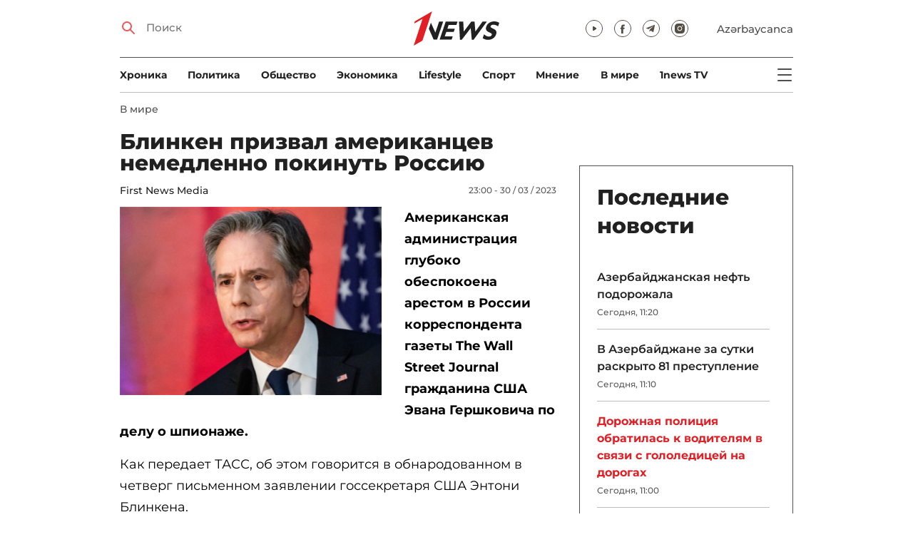

--- FILE ---
content_type: text/html; charset=UTF-8
request_url: https://1news.az/news/20230330105736640-Blinken-prizval-amerikantsev-nemedlenno-pokinut-Rossiyu
body_size: 12295
content:
<!DOCTYPE html>
<html lang="ru">
<head>

    <meta name="viewport" content="width=device-width, initial-scale=1.0, user-scalable=yes">
<meta charset="UTF-8">

<link href="/assets/css/common.min.css?17-dec-2025" rel="stylesheet">

<meta name="Author" content="1news.az">
<meta name="Developer" content="WEBB">
<meta name="format-detection" content="telephone=no">

<!-- Global site tag (gtag.js) - Google Analytics -->
<script async src="https://www.googletagmanager.com/gtag/js?id=G-TB0Q4JN0PX"></script>
<script>
    window.dataLayer = window.dataLayer || [];
    function gtag(){dataLayer.push(arguments);}
    gtag('js', new Date());

    gtag('config', 'G-TB0Q4JN0PX');
</script>

<link rel="apple-touch-icon" sizes="180x180" href="/assets/i/favicons/apple-touch-icon.png">
<link rel="icon" type="image/png" sizes="32x32" href="/assets/i/favicons/favicon-32x32.png">
<link rel="icon" type="image/png" sizes="16x16" href="/assets/i/favicons/favicon-16x16.png">
<link rel="manifest" href="/assets/i/favicons/site.webmanifest">
<link rel="mask-icon" href="/assets/i/favicons/safari-pinned-tab.svg" color="#e31f26">
<link rel="shortcut icon" href="/assets/i/favicons/favicon.ico">
<meta name="msapplication-TileColor" content="#e31f26">
<meta name="msapplication-config" content="/assets/i/favicons/browserconfig.xml">
<meta name="theme-color" content="#ffffff">

<!-- Facebook Pixel Code --><script>!function(f,b,e,v,n,t,s){if(f.fbq)return;n=f.fbq=function(){n.callMethod?n.callMethod.apply(n,arguments):n.queue.push(arguments)};if(!f._fbq)f._fbq=n;n.push=n;n.loaded=!0;n.version='2.0';n.queue=[];t=b.createElement(e);t.async=!0;t.src=v;s=b.getElementsByTagName(e)[0];s.parentNode.insertBefore(t,s)}(window,document,'script','https://connect.facebook.net/en_US/fbevents.js'); fbq('init', '526040712135749'); fbq('track', 'PageView');</script><noscript> <img height="1" width="1" src="https://www.facebook.com/tr?id=526040712135749&ev=PageView&noscript=1"/></noscript><!-- End Facebook Pixel Code -->

<!-- metrix //-->
<script src="https://cdn.gravitec.net/storage/97bcb0c7177f01ebb65ab695c78a475f/client.js" async></script>
<script>
    window.digitalks=window.digitalks||new function(){var t=this;t._e=[],t._c={},t.config=function(c){var i;t._c=c,t._c.script_id?((i=document.createElement("script")).src="//data.digitalks.az/v1/scripts/"+t._c.script_id+"/track.js?&cb="+Math.random(),i.async=!0,document.head.appendChild(i)):console.error("digitalks: script_id cannot be empty!")};["track","identify"].forEach(function(c){t[c]=function(){t._e.push([c].concat(Array.prototype.slice.call(arguments,0)))}})};

    digitalks.config({
        script_id: "73d0b6e3-59b4-49de-ab3e-a1040c042b44",
        page_url: location.href,
        referrer: document.referrer
    })
</script>
<!-- end of metrix //-->
    <title>Блинкен призвал американцев немедленно покинуть Россию | 1news.az | Новости</title>

    <meta name="Description" content="Американская администрация глубоко обеспокоена арестом в России корреспондента газеты The Wall Street Journal гражданина США Эвана Гершковича по делу о ...">

    <meta property="og:title" content="Блинкен призвал американцев немедленно покинуть Россию">
    <meta property="og:description" content="Американская администрация глубоко обеспокоена арестом в России корреспондента газеты The Wall Street Journal гражданина США Эвана Гершковича по делу о ...">
    <meta property="og:image" content="https://1news.az/images/2023/03/30/20230330105736640/thumbsharing.jpg?2023-03-30+23%3A00%3A55">
    <meta property="og:image:type" content="image/jpeg">
    <meta property="og:image:width" content="1200">
    <meta property="og:image:height" content="630">

    <meta property="og:type" content="article">
    <meta property="og:url" content="/news/20230330105736640-Blinken-prizval-amerikantsev-nemedlenno-pokinut-Rossiyu">
    <meta property="fb:pages" content="305995220062">
    <meta property="fb:app_id" content="1726445870922203">
    <meta name="twitter:card" content="summary_large_image">

    <link rel="canonical" href="https://1news.az/news/20230330105736640-Blinken-prizval-amerikantsev-nemedlenno-pokinut-Rossiyu">

    <link href="/assets/css/article.min.css?17-dec-2025" rel="stylesheet">

</head>

<body>

<div class="blurbg"></div>

<div class="topbanner desktop-banner">
    <ins><script type="text/javascript">(function () {var rand = Math.floor(Math.random() * 1e9);var adv_918_iad_div = document.createElement("div");adv_918_iad_div.setAttribute("id", "adviad-zoneid-918" +rand);adv_918_iad_div.style.cssText = "display: flex !important; justify-content: center !important;";document.currentScript.parentElement.appendChild(adv_918_iad_div);var adv_918_iad = document.createElement("script");adv_918_iad.setAttribute("zoneid", 918);adv_918_iad.src = "https://newmedia.az/nativebanner/get_ads.js?v=" + new Date().toJSON().slice(0,10).replace(/-/g,'.');adv_918_iad.async = true;document.currentScript.parentNode.appendChild(adv_918_iad);})();</script></ins>
</div>

<div class="topbanner mobile-banner">
    <ins><script type="text/javascript">(function () {var rand = Math.floor(Math.random() * 1e9);var adv_927_iad_div = document.createElement("div");adv_927_iad_div.setAttribute("id", "adviad-zoneid-927" +rand);adv_927_iad_div.style.cssText = "display: flex !important; justify-content: center !important;";document.currentScript.parentElement.appendChild(adv_927_iad_div);var adv_927_iad = document.createElement("script");adv_927_iad.setAttribute("zoneid", 927);adv_927_iad.src = "https://newmedia.az/nativebanner/get_ads.js?v=" + new Date().toJSON().slice(0,10).replace(/-/g,'.');adv_927_iad.async = true;document.currentScript.parentNode.appendChild(adv_927_iad);})();</script></ins>
</div>

<header class="centered" id="page-header">
    <div class="top">
        <div class="search">
            <i class="icon lupa"></i>

            <form action="/poisk/">
                <input type="text" name="q" id="searchInput" placeholder="Поиск">
                <label for="searchInput">Поиск</label>
            </form>
        </div>

        <div class="logo"><a href="/"><img src="/assets/i/1news-logo.svg" alt="1news.az"></a></div>
<!--        <div class="logo"><a href="/"><img src="/assets/i/1news-logo-xaribulbul.png" alt="1news.az"></a></div>-->
<!--        <div class="logo"><a href="/"><img src="/assets/i/logo-ny-n.svg" alt="1news.az"></a></div>-->
<!--        <div class="logo"><a href="/"><img src="/assets/i/logo-novruz.svg" alt="1news.az"></a></div>-->

        <div class="meta">
            <div class="socials">
                <a href="https://www.youtube.com/@1newsTVOnline" rel="noopener" aria-label="Наш youtube канал" target="_blank"><i class="icon yt"></i></a>
                <a href="https://www.facebook.com/1news.az/" rel="noopener" aria-label="Наш facebook канал" target="_blank"><i class="icon fb"></i></a>
<!--                <a href="https://twitter.com/www_1news_Az" rel="noopener" aria-label="Наш twitter канал" target="_blank"><i class="icon tw"></i></a>-->
                <a href="https://t.me/flash1news" rel="noopener" aria-label="Наш telegram канал" target="_blank"><i class="icon tg"></i></a>
                <a href="https://www.instagram.com/1news.aze/" rel="noopener" aria-label="Наш instagram канал" target="_blank"><i class="icon in"></i></a>
            </div>
            <div class="lang"><a href="/az">Azərbaycanca</a></div>

            <div class="mobileLang"><a href="/az">AZ</a></div>

            <span class="burger-bt">
                <i class="icon burger"></i>
            </span>
        </div>
    </div>

    <div class="mainNavHolder">
        <nav class="mainNav"><a href="/xronika/">Xроника</a><a href="/politika/">Политика</a><a href="/obshestvo/">Общество</a><a href="/ekonomika/">Экономика</a><a href="/lifestyle/">Lifestyle</a><a href="/sport/">Спорт</a><a href="/mnenie/">Мнение</a><a href="/world/">В мире</a><a href="/1news-tv/">1news TV</a></nav>

        <span class="burger-bt">
            <i class="icon burger"></i>
        </span>
    </div>

    <div class="popupNav" id="popupNav">
        <div class="logo"><a href="/"><img src="/assets/i/1news-logo.svg" alt="1news.az"></a></div>
<!--        <div class="logo"><a href="/"><img src="/assets/i/1news-logo-xaribulbul.png" alt="1news.az"></a></div>-->
<!--        <div class="logo"><a href="/"><img src="/assets/i/logo-ny-n.svg" alt="1news.az"></a></div>-->
<!--        <div class="logo"><a href="/"><img src="/assets/i/logo-novruz.svg" alt="1news.az"></a></div>-->

        <div class="close-bt"><i class="icon close"></i></div>

        <div class="socials">
            <a href="https://www.youtube.com/@1newsTVOnline" rel="noopener" aria-label="Наш youtube канал" target="_blank"><i class="icon yt"></i></a>
            <a href="https://www.facebook.com/1news.az/" rel="noopener" aria-label="Наш facebook канал" target="_blank"><i class="icon fb"></i></a>
<!--            <a href="https://twitter.com/www_1news_Az" rel="noopener" aria-label="Наш twitter канал" target="_blank"><i class="icon tw"></i></a>-->
            <a href="https://t.me/flash1news" rel="noopener" aria-label="Наш telegram канал" target="_blank"><i class="icon tg"></i></a>
            <a href="https://www.instagram.com/1news.aze/" rel="noopener" aria-label="Наш instagram канал" target="_blank"><i class="icon in"></i></a>
        </div>

        <div class="lang"><a href="/az">Azərbaycanca</a></div>

        <div class="mainNav">
            <div class="importantSections"><a href="/ot-redakcii/">От редакции</a><a href="/blagotvoritelnost/">Благотворительность</a>                <a href="/1news-tv/"><img src="/assets/i/1news-TV-logo.svg?16-jan-2022" alt="1news TV"></a>
            </div>

            <ul class="level1">
                <li><a href="/xronika/">Xроника</a></li><li><a href="/politika/">Политика</a></li><li><a href="/obshestvo/">Общество</a></li><li><a href="/ekonomika/">Экономика</a><ul class="level1"></ul></li><li><a href="/lifestyle/">Lifestyle</a><ul class="level1"></ul></li><li><a href="/sport/">Спорт</a><ul class="level1"><li><a href="/sport/football/">Футбол</a></li></ul></li><li><a href="/mnenie/">Мнение</a><ul class="level1"></ul></li><li><a href="/world/">В мире</a><ul class="level1"><li><a href="/world/armenia/">Армения</a></li></ul></li>            </ul>
        </div>

        <nav class="secondaryNav"><a href="/reklama/">Реклама на сайте</a><a href="/ispolzovanie-informacii/">Использование
                информации</a><a href="/onas/">О нас</a><a href="/kontakti/">Контакты</a></nav>
    </div>

    </header>
<section class="centered mainContainer">
    <div class="leftColumn">

        <article class="mainArticle">
            <a href="/world/" class="sectionTitle">В мире</a><h1 class="title">Блинкен призвал американцев немедленно покинуть Россию</h1><div class="authorNDate"><span class="author"><a href="/avtor/12-First-News-Media">First News Media</a></span><span class="date">23:00 - 30 / 03 / 2023</span></div><div class="content"><div class="thumb"><img src="/images/2023/03/30/20230330105736640/thumb.jpg?2023-03-30+23%3A00%3A55" alt="Блинкен призвал американцев немедленно покинуть Россию"></div><p><strong>Американская администрация глубоко обеспокоена арестом в России корреспондента газеты The Wall Street Journal гражданина США Эвана Гершковича по делу о шпионаже.</strong>

<p>Как передает ТАСС, об этом говорится в обнародованном в четверг письменном заявлении госсекретаря США Энтони Блинкена.                <div class="AdviadNativeVideo" style="max-width: 720px;"></div>
                <script type="text/javascript">(function () {window._ttzi = 172; var adv_172_iad = document.createElement("script");adv_172_iad.src = "https://newmedia.az/nativevideo/get_ads.js?v=" + new Date().toJSON().slice(0,10).replace(/-/g,'.');adv_172_iad.async = true;(document.body || document.head || document.documentElement).appendChild(adv_172_iad);adv_172_iad.onload = function(){adv_172_iad.parentNode.removeChild(adv_172_iad);}})();</script>
                

<p>"Мы глубоко обеспокоены широко освещающимся задержанием Россией американского гражданина - журналиста. Мы находимся в контакте по поводу этой ситуации с The Wall Street Journal, - отмечается в документе. По свидетельству Блинкена, американское правительство немедленно запросило у российских властей консульский доступ к Гершковичу после получения данных о его аресте. Власти США будут стремиться оказать ему "всю надлежащую поддержку", заверил глава внешнеполитического ведомства. При этом он утверждал, что власти России предпринимают "попытки запугать, подавить и наказать журналистов" и активистов гражданского общества. По словам Блинкена, США осуждают такие попытки.

<p>Кроме того, Блинкен призвал граждан США, проживающих в России, немедленно покинуть ее, а направляющихся туда - отказаться от таких планов. Аналогичным образом высказалась в собственном письменном заявлении по поводу ареста Гершковича и пресс-секретарь Белого дома Карин Жан-Пьер.

<p>Она также сообщила, что "прошлым вечером (то есть 29 марта - прим. ТАСС) должностные лица Белого дома и Госдепартамента провели беседы с работодателем [Гершковича] - The Wall Street Journal. Содержание этих консультаций официальный представитель президента США не раскрыла. Она только уточнила, что американская "администрация находится в контакте с семьей" Гершковича. "Более того, Госдепартамент находится в прямом контакте с российским правительством по этому делу, в том числе активно работает, чтобы получить консульский доступ к г-ну Гершковичу", - подчеркнула Жан-Пьер.
<div style="clear:both;"></div></div><div class="articleBottom"><div class="authors"></div><div class="socials"><span>Поделиться:</span><a href="https://www.facebook.com/sharer/sharer.php?u=https%3A%2F%2F1news.az%2Fnews%2F20230330105736640-Blinken-prizval-amerikantsev-nemedlenno-pokinut-Rossiyu" rel="noopener" aria-label="Facebook" target="_blank" class="fb"></a><a href="https://x.com/intent/post?text=%D0%91%D0%BB%D0%B8%D0%BD%D0%BA%D0%B5%D0%BD+%D0%BF%D1%80%D0%B8%D0%B7%D0%B2%D0%B0%D0%BB+%D0%B0%D0%BC%D0%B5%D1%80%D0%B8%D0%BA%D0%B0%D0%BD%D1%86%D0%B5%D0%B2+%D0%BD%D0%B5%D0%BC%D0%B5%D0%B4%D0%BB%D0%B5%D0%BD%D0%BD%D0%BE+%D0%BF%D0%BE%D0%BA%D0%B8%D0%BD%D1%83%D1%82%D1%8C+%D0%A0%D0%BE%D1%81%D1%81%D0%B8%D1%8E&url=https%3A%2F%2F1news.az%2Fnews%2F20230330105736640-Blinken-prizval-amerikantsev-nemedlenno-pokinut-Rossiyu" rel="noopener" target="_blank" aria-label="Twitter" class="tw"></a><a href="https://api.whatsapp.com/send?text=https%3A%2F%2F1news.az%2Fnews%2F20230330105736640-Blinken-prizval-amerikantsev-nemedlenno-pokinut-Rossiyu" rel="noopener" aria-label="Whatsapp" target="_blank" class="wa"></a><a href="https://telegram.me/share/url?url=https%3A%2F%2F1news.az%2Fnews%2F20230330105736640-Blinken-prizval-amerikantsev-nemedlenno-pokinut-Rossiyu" rel="noopener" aria-label="Telegram" target="_blank" class="tg"></a></div><div class="views"><i></i>1813</div></div>
        </article>

        
        <div class="aktualnieNovosti hasbottomborder">
            <h2 class="title">Актуально</h2>

            <div class="newsHolder">
                <div class="news"><a href="/politika/" class="sectionTitle">Политика</a><h3 class="title"><a href="/news/20260124085316550-Donald-Tramp-poblagodaril-Ilkhama-Alieva" class="title">Дональд Трамп поблагодарил Ильхама Алиева</a></h3></div><div class="news"><a href="/obshestvo/" class="sectionTitle">Общество</a><h3 class="title"><a href="/news/20260124105621687-Dorozhnaya-politsiya-obratilas-k-voditelyam-v-svyazi-s-gololeditsei-na-dorogakh" class="title">Дорожная полиция обратилась к водителям в связи с гололедицей на дорогах</a></h3></div><div class="news"><a href="/obshestvo/" class="sectionTitle">Общество</a><h3 class="title"><a href="/news/20260124100820524-Stalo-izvestno-gde-i-kogda-proidet-auktsion-po-imushcestvu-Muslimova-i-Gadzhieva" class="title">Стало известно, где и когда пройдет аукцион по имуществу Муслимова и Гаджиева</a></h3></div><div class="news"><a href="/obshestvo/" class="sectionTitle">Общество</a><h3 class="title"><a href="/news/20260124092229426-Na-granitse-s-Iranom-predotvrashcena-popytka-kontrabandy-narkotikov-s-ispolzovaniem-bespilotnika-FOTO" class="title">На границе с Ираном предотвращена попытка контрабанды наркотиков с  ...</a></h3></div>            </div>
        </div>

        <div class="leftColumnBanner"></div>

        <div class="mobileBanner">
            <ins>
                <script type="text/javascript">(function() {
                        var rand = Math.floor(Math.random() * 1e9);
                        var adv_928_iad_div = document.createElement("div");
                        adv_928_iad_div.setAttribute("id", "adviad-zoneid-928" + rand);
                        adv_928_iad_div.style.cssText = "display: flex !important; justify-content: center !important;";
                        document.currentScript.parentElement.appendChild(adv_928_iad_div);
                        var adv_928_iad = document.createElement("script");
                        adv_928_iad.setAttribute("zoneid", 928);
                        adv_928_iad.src = "https://newmedia.az/nativebanner/get_ads.js?v=" + new Date().toJSON().slice(0, 10).replace(/-/g, '.');
                        adv_928_iad.async = true;
                        document.currentScript.parentNode.appendChild(adv_928_iad);
                    })();</script>
            </ins>
        </div>

        <div class="fourNews">
            <h2 class="title">В мире</h2><div class="newsHolder"><div class="news"><a href="/news/20260124102426436-Iran-predupredil-SSHA-o-posledstviyakh-v-sluchae-ataki-na-Respubliku"><figure><img src="/images/2026/01/24/20260124102426436/thumb.jpg?2026-01-24+10%3A30%3A56" loading="lazy" alt=""></figure></a><h3 class="title"><a href="/news/20260124102426436-Iran-predupredil-SSHA-o-posledstviyakh-v-sluchae-ataki-na-Respubliku">Иран предупредил США о последствиях в случае атаки на Республику</a></h3></div><div class="news"><a href="/news/20260124102055806-SSHA-zagovorili-o-vozmozhnom-otdelenii-Alberty-ot-Kanady"><figure><img src="/images/2026/01/24/20260124102055806/thumb.jpg?2026-01-24+10%3A22%3A07" loading="lazy" alt=""></figure></a><h3 class="title"><a href="/news/20260124102055806-SSHA-zagovorili-o-vozmozhnom-otdelenii-Alberty-ot-Kanady">США заговорили о возможном отделении Альберты от Канады</a></h3></div><div class="news"><a href="/news/20260124095047902-V-rezultate-opolznya-v-Indonezii-pogibli-sem-chelovek-svyshe-80-propali-bez-vesti"><figure><img src="/images/2026/01/24/20260124095047902/thumb.jpg?2026-01-24+09%3A52%3A30" loading="lazy" alt=""></figure></a><h3 class="title"><a href="/news/20260124095047902-V-rezultate-opolznya-v-Indonezii-pogibli-sem-chelovek-svyshe-80-propali-bez-vesti">В результате оползня в Индонезии погибли семь человек, свыше 80 пропали без вести</a></h3></div><div class="news"><a href="/news/20260124093134132-Zelenskii-zayavil-o-dogovorennosti-s-Trampom-po-postavkam-raket-k-Patriot"><figure><img src="/images/2026/01/24/20260124093134132/thumb.jpg?2026-01-24+09%3A35%3A02" loading="lazy" alt=""></figure></a><h3 class="title"><a href="/news/20260124093134132-Zelenskii-zayavil-o-dogovorennosti-s-Trampom-po-postavkam-raket-k-Patriot">Зеленский заявил о договоренности с Трампом по поставкам ракет к Patriot</a></h3></div></div>        </div>

        <div class="mobileBanner">
            <ins>
                <script type="text/javascript">(function() {
                        var rand = Math.floor(Math.random() * 1e9);
                        var adv_928_iad_div = document.createElement("div");
                        adv_928_iad_div.setAttribute("id", "adviad-zoneid-928" + rand);
                        adv_928_iad_div.style.cssText = "display: flex !important; justify-content: center !important;";
                        document.currentScript.parentElement.appendChild(adv_928_iad_div);
                        var adv_928_iad = document.createElement("script");
                        adv_928_iad.setAttribute("zoneid", 928);
                        adv_928_iad.src = "https://newmedia.az/nativebanner/get_ads.js?v=" + new Date().toJSON().slice(0, 10).replace(/-/g, '.');
                        adv_928_iad.async = true;
                        document.currentScript.parentNode.appendChild(adv_928_iad);
                    })();</script>
            </ins>
        </div>

        <div class="fiveNews hasbottomborder">
            <h2 class="title">Выбор редактора</h2>

            <div class="newsHolder">
                <div class="news"><a href="/news/20260122054943307-V-ozhidanii-vtorogo-neftyanogo-buma"><figure><img src="/images/2026/01/22/20260122054943307/thumb.jpg?2026-01-23+14%3A52%3A19" loading="lazy" alt=""></figure></a><h3 class="title"><a href="/news/20260122054943307-V-ozhidanii-vtorogo-neftyanogo-buma">В ожидании «второго нефтяного бума»</a></h3></div><div class="news"><a href="/news/20260119020019678-Stagnatsiya-Bank-BTB-betonnye-aktivy-i-problemy-likvidnosti"><figure><img src="/images/2026/01/19/20260119020019678/thumb.jpg?2026-01-21+09%3A53%3A42" loading="lazy" alt=""></figure></a><h3 class="title"><a href="/news/20260119020019678-Stagnatsiya-Bank-BTB-betonnye-aktivy-i-problemy-likvidnosti">Стагнация Bank BTB: «бетонные» активы и проблемы ликвидности</a></h3></div><div class="news"><a href="/news/20260112015437564-Kak-media-organizatsiya-stala-ochishcat-Karabakh-ot-min-V-intervyu-1news-az-Umud-Mirzaev-rasstavlyaet-vse-tochki-nad-i-FOTO"><figure><img src="/images/2026/01/12/20260112015437564/thumb.jpg?2026-01-16+14%3A13%3A03" loading="lazy" alt=""></figure></a><h3 class="title"><a href="/news/20260112015437564-Kak-media-organizatsiya-stala-ochishcat-Karabakh-ot-min-V-intervyu-1news-az-Umud-Mirzaev-rasstavlyaet-vse-tochki-nad-i-FOTO">Как медиа-организация стала очищать Карабах от мин: В интервью 1news.az Умуд Мирзаев расставляет все точки над i - ФОТО</a></h3></div><div class="news"><a href="/news/20260113082440533-Bank-of-Baku-i-skrytaya-tsena-rosta-o-chem-govoryat-otchety-banka"><figure><img src="/images/2026/01/13/20260113082440533/thumb.jpg?2026-01-15+10%3A39%3A11" loading="lazy" alt=""></figure></a><h3 class="title"><a href="/news/20260113082440533-Bank-of-Baku-i-skrytaya-tsena-rosta-o-chem-govoryat-otchety-banka">Bank of Baku и скрытая цена роста: о чем говорят отчеты банка?</a></h3></div><div class="news"><a href="/news/20260112084000751-Inogda-bankam-nuzhno-dat-umeret-uroki-azerbaidzhanskogo-eksperimenta"><figure><img src="/images/2026/01/12/20260112084000751/thumb.jpg?2026-01-15+10%3A39%3A40" loading="lazy" alt=""></figure></a><h3 class="title"><a href="/news/20260112084000751-Inogda-bankam-nuzhno-dat-umeret-uroki-azerbaidzhanskogo-eksperimenta">Иногда банкам нужно дать умереть: уроки азербайджанского эксперимента</a></h3></div>            </div>
        </div>

        <div class="mobileBanner">
            <ins>
                <script type="text/javascript">(function() {
                        var rand = Math.floor(Math.random() * 1e9);
                        var adv_928_iad_div = document.createElement("div");
                        adv_928_iad_div.setAttribute("id", "adviad-zoneid-928" + rand);
                        adv_928_iad_div.style.cssText = "display: flex !important; justify-content: center !important;";
                        document.currentScript.parentElement.appendChild(adv_928_iad_div);
                        var adv_928_iad = document.createElement("script");
                        adv_928_iad.setAttribute("zoneid", 928);
                        adv_928_iad.src = "https://newmedia.az/nativebanner/get_ads.js?v=" + new Date().toJSON().slice(0, 10).replace(/-/g, '.');
                        adv_928_iad.async = true;
                        document.currentScript.parentNode.appendChild(adv_928_iad);
                    })();</script>
            </ins>
        </div>

        <div class="fourNews mobileOneBigThumb">
            <h2 class="title">Новости для вас</h2>

            <div class="newsHolder">
                <div class="news"><a href="/news/20260123120536639-SMI-ochki-Makrona-vyzvali-azhiotazh-na-saite-proizvoditelya"><figure><img src="/images/2026/01/23/20260123120536639/thumb.jpg?2026-01-23+00%3A09%3A06" loading="lazy" alt=""></figure></a><h3 class="title"><a href="/news/20260123120536639-SMI-ochki-Makrona-vyzvali-azhiotazh-na-saite-proizvoditelya">СМИ: очки Макрона вызвали ажиотаж на сайте производителя</a></h3></div><div class="news"><a href="/news/20260117064652940-V-SSHA-11-letnii-malchik-ubil-ottsa-iz-za-igrovoi-pristavki"><figure><img src="/images/2026/01/17/20260117064652940/thumb.jpg?2026-01-17+18%3A49%3A36" loading="lazy" alt=""></figure></a><h3 class="title"><a href="/news/20260117064652940-V-SSHA-11-letnii-malchik-ubil-ottsa-iz-za-igrovoi-pristavki">В США 11-летний мальчик убил отца из-за игровой приставки</a></h3></div><div class="news"><a href="/news/20260118050740704-V-Bundesvere-obyasnili-pochemu-voennosluzhashcie-vnezapno-pokinuli-Grenlandiyu-OBNOVLENO"><figure><img src="/images/2026/01/18/20260118050740704/thumb.jpg?2026-01-18+20%3A50%3A56" loading="lazy" alt=""></figure></a><h3 class="title"><a href="/news/20260118050740704-V-Bundesvere-obyasnili-pochemu-voennosluzhashcie-vnezapno-pokinuli-Grenlandiyu-OBNOVLENO">В Бундесвере объяснили, почему военнослужащие внезапно покинули Гренландию - ОБНОВЛЕНО</a></h3></div><div class="news"><a href="/news/20260118051231754-Ilon-Mask-TSelye-kultury-i-strany-ischeznut"><figure><img src="/images/2026/01/18/20260118051231754/thumb.jpg?2026-01-18+17%3A15%3A04" loading="lazy" alt=""></figure></a><h3 class="title"><a href="/news/20260118051231754-Ilon-Mask-TSelye-kultury-i-strany-ischeznut">Илон Маск: «Целые культуры и страны исчезнут»</a></h3></div>            </div>
        </div>
    </div>

    <div class="rightColumn">
        <div class="rightColumnFirstBanner">
            <ins><script type="text/javascript">(function () {var rand = Math.floor(Math.random() * 1e9);var adv_921_iad_div = document.createElement("div");adv_921_iad_div.setAttribute("id", "adviad-zoneid-921" +rand);adv_921_iad_div.style.cssText = "display: flex !important; justify-content: center !important;";document.currentScript.parentElement.appendChild(adv_921_iad_div);var adv_921_iad = document.createElement("script");adv_921_iad.setAttribute("zoneid", 921);adv_921_iad.src = "https://newmedia.az/nativebanner/get_ads.js?v=" + new Date().toJSON().slice(0,10).replace(/-/g,'.');adv_921_iad.async = true;document.currentScript.parentNode.appendChild(adv_921_iad);})();</script></ins>
    </div>



<article class="latestNews tablet-portrait-up-show">
    <h2 class="title">Последние новости</h2>

    <div class="newsHolder">
        <div class="news"><h3 class="title"><a href="/news/20260124111807896-Azerbaidzhanskaya-neft-podorozhala" target="_blank">Азербайджанская нефть подорожала</h3></a><span class="date">Сегодня, 11:20</span></div><div class="news"><h3 class="title"><a href="/news/20260124110826274-V-Azerbaidzhane-za-sutki-raskryto-81-prestuplenie" target="_blank">В Азербайджане за сутки раскрыто 81 преступление</h3></a><span class="date">Сегодня, 11:10</span></div><div class="news"><h3 class="title"><a href="/news/20260124105621687-Dorozhnaya-politsiya-obratilas-k-voditelyam-v-svyazi-s-gololeditsei-na-dorogakh" class="bold" target="_blank">Дорожная полиция обратилась к водителям в связи с гололедицей на дорогах</h3></a><span class="date">Сегодня, 11:00</span></div><div class="news"><h3 class="title"><a href="/news/20260124103217256-V-KHyrdalane-iz-magazina-ukrali-tovarov-na-7-tys-manatov" target="_blank">В Хырдалане из магазина украли товаров на 7 тыс. манатов</h3></a><span class="date">Сегодня, 10:42</span></div><div class="news"><h3 class="title"><a href="/news/20260124102426436-Iran-predupredil-SSHA-o-posledstviyakh-v-sluchae-ataki-na-Respubliku" target="_blank">Иран предупредил США о последствиях в случае атаки на Республику</h3></a><span class="date">Сегодня, 10:33</span></div><div class="news"><h3 class="title"><a href="/news/20260124102055806-SSHA-zagovorili-o-vozmozhnom-otdelenii-Alberty-ot-Kanady" target="_blank">США заговорили о возможном отделении Альберты от Канады</h3></a><span class="date">Сегодня, 10:25</span></div><div class="news"><h3 class="title"><a href="/news/20260124100820524-Stalo-izvestno-gde-i-kogda-proidet-auktsion-po-imushcestvu-Muslimova-i-Gadzhieva" class="bold" target="_blank">Стало известно, где и когда пройдет аукцион по имуществу Муслимова и Гаджиева</h3></a><span class="date">Сегодня, 10:12</span></div><div class="news"><h3 class="title"><a href="/news/20260124095047902-V-rezultate-opolznya-v-Indonezii-pogibli-sem-chelovek-svyshe-80-propali-bez-vesti" target="_blank">В результате оползня в Индонезии погибли семь человек, свыше 80 пропали без вести</h3></a><span class="date">Сегодня, 09:52</span></div><div class="news"><h3 class="title"><a href="/news/20260124093134132-Zelenskii-zayavil-o-dogovorennosti-s-Trampom-po-postavkam-raket-k-Patriot" target="_blank">Зеленский заявил о договоренности с Трампом по поставкам ракет к Patriot</h3></a><span class="date">Сегодня, 09:37</span></div><div class="news"><h3 class="title"><a href="/news/20260124092229426-Na-granitse-s-Iranom-predotvrashcena-popytka-kontrabandy-narkotikov-s-ispolzovaniem-bespilotnika-FOTO" class="bold" target="_blank">На границе с Ираном предотвращена попытка контрабанды наркотиков с использованием беспилотника - ФОТО</h3></a><span class="date">Сегодня, 09:28</span></div><div class="news"><h3 class="title"><a href="/news/20260124091837330-V-Turtsii-proizoshlo-silnoe-zemletryasenie" target="_blank">В Турции произошло сильное землетрясение</h3></a><span class="date">Сегодня, 09:20</span></div><div class="news"><h3 class="title"><a href="/news/20260124091100144-Vitse-prezident-SSHA-posetit-Azerbaidzhan" class="bold" target="_blank">Вице-президент США посетит Азербайджан</h3></a><span class="date">Сегодня, 09:13</span></div><div class="news"><h3 class="title"><a href="/news/20260124085950337-Niderlandy-ne-primut-uchastie-v-Sovete-mira" target="_blank">Нидерланды не примут участие в Совете мира</h3></a><span class="date">Сегодня, 09:00</span></div><div class="news"><h3 class="title"><a href="/news/20260124085316550-Donald-Tramp-poblagodaril-Ilkhama-Alieva" class="bold" target="_blank">Дональд Трамп поблагодарил Ильхама Алиева</h3></a><span class="date">Сегодня, 08:53</span></div><div class="news"><h3 class="title"><a href="/news/20260124121317868-Goskomitet-Nochevavshie-na-ulitse-v-Tovuze-mat-s-11-letnim-rebenkom-gospitalizirovany" target="_blank">Госкомитет: Ночевавшие на улице в Товузе мать с 11-летним ребенком госпитализированы</h3></a><span class="date">Сегодня, 00:27</span></div><div class="news"><h3 class="title"><a href="/news/20260124121815618-Fidan-Sovet-mira-poka-zanimaetsya-problemoi-sektora-Gaza" target="_blank">Фидан: Совет мира пока занимается проблемой сектора Газа</h3></a><span class="date">Сегодня, 00:17</span></div><div class="news"><h3 class="title"><a href="/news/20260123114601558-Vitse-spiker-parlamenta-Gruzii-Kavkaz-formiruetsya-kak-edinoe-ekonomicheskoe-prostranstvo" target="_blank">Вице-спикер парламента Грузии: Кавказ формируется как единое экономическое пространство</h3></a><span class="date">23 / 01 / 2026, 23:50</span></div><div class="news"><h3 class="title"><a href="/news/20260123112623863-Zvezda-seriala-Kizilcik-sherbeti-pokinul-proekt-iz-za-upotrebleniya-zapreshcennykh-veshcestv" target="_blank">Звезда сериала «Kızılcık şerbeti» покинул проект из-за употребления запрещенных веществ</h3></a><span class="date">23 / 01 / 2026, 23:38</span></div><div class="news"><h3 class="title"><a href="/news/20260123111426994-SMI-Peregovory-v-Abu-Dabi-po-Ukraine-prodolzhatsya-24-yanvarya" target="_blank">СМИ: Переговоры в Абу-Даби по Украине продолжатся 24 января</h3></a><span class="date">23 / 01 / 2026, 23:18</span></div><div class="news"><h3 class="title"><a href="/news/20260123105712669-Zelenskii-V-Abu-Dabi-obsuzhdayutsya-parametry-zaversheniya-voiny" target="_blank">Зеленский: В Абу-Даби обсуждаются параметры завершения войны</h3></a><span class="date">23 / 01 / 2026, 23:05</span></div>    </div>

    <a href="/lenta/" class="allnews">Все новости</a>
</article>

<div class="rightColumnSecondBanner">
    <ins><script type="text/javascript">(function () {var rand = Math.floor(Math.random() * 1e9);var adv_922_iad_div = document.createElement("div");adv_922_iad_div.setAttribute("id", "adviad-zoneid-922" +rand);adv_922_iad_div.style.cssText = "display: flex !important; justify-content: center !important;";document.currentScript.parentElement.appendChild(adv_922_iad_div);var adv_922_iad = document.createElement("script");adv_922_iad.setAttribute("zoneid", 922);adv_922_iad.src = "https://newmedia.az/nativebanner/get_ads.js?v=" + new Date().toJSON().slice(0,10).replace(/-/g,'.');adv_922_iad.async = true;document.currentScript.parentNode.appendChild(adv_922_iad);})();</script></ins>
</div>    </div>
</section>

<div class="videoBlock">
    <div class="centered">
        <a href="/1news-tv/" class="titleLogo"><img src="/assets/i/1news-TV-logo-darkmode.svg?16-jan-2022" alt="1news TV"></a><h2 class="visually-hidden"><a href="/1news-tv/">1news TV</a></h2><div class="bigVideo"><figure><a href="/news/20260123040052971-Posmertnye-maski-khranyashciesya-v-Baku-Rashid-Beibutov-Uzeir-Gadzhibeili-Byulbyul-FOTO-VIDEO"><img src="/images/2026/01/23/20260123040052971/thumb.jpg?2026-01-23+16%3A31%3A29" loading="lazy" alt="Посмертные маски, хранящиеся в Баку: Рашид Бейбутов, Узеир Гаджибейли, Бюльбюль… - ФОТО - ВИДЕО"></a></figure><div class="desc"><a href="/1news-tv/" class="sectionTitle">1news TV</a><h3><a href="/news/20260123040052971-Posmertnye-maski-khranyashciesya-v-Baku-Rashid-Beibutov-Uzeir-Gadzhibeili-Byulbyul-FOTO-VIDEO" class="title">Посмертные маски, хранящиеся в Баку: Рашид Бейбутов, Узеир Гаджибейли, Бюльбюль… - ФОТО - ВИДЕО</a></h3><a href="/news/20260123040052971-Posmertnye-maski-khranyashciesya-v-Baku-Rashid-Beibutov-Uzeir-Gadzhibeili-Byulbyul-FOTO-VIDEO" class="txt">Бывало ли у вас такое, что, смотря старые азербайджанские фильмы или программы, посвящённые нашим выдающимся личностям, вы вдруг оказывались в</a><span class="date">23 / 01 / 2026, 16:28</span></div></div><div class="videoNewsHolder"><div class="news"><a href="/news/20251226051246260-Rumiya-Agaeva-YA-ne-obyazana-vyglyadet-kak-na-oblozhke-glavnoe-chtoby-mne-bylo-komfortno-VIDEOINTERVYU"><figure><img src="/images/2025/12/26/20251226051246260/thumb.jpg?2025-12-26+17%3A24%3A01" loading="lazy" alt="Румия Агаева: «Я не обязана выглядеть «как на обложке», главное, чтобы мне было комфортно» - ВИДЕОИНТЕРВЬЮ"></figure></a><h3 class="title"><a href="/news/20251226051246260-Rumiya-Agaeva-YA-ne-obyazana-vyglyadet-kak-na-oblozhke-glavnoe-chtoby-mne-bylo-komfortno-VIDEOINTERVYU">Румия Агаева: «Я не обязана выглядеть «как на обложке», главное, чтобы мне было комфортно» - ВИДЕОИНТЕРВЬЮ</a></h3><span class="date">26 / 12 / 2025, 17:22</span></div><div class="news"><a href="/news/20251212121328725-Sbil-peshekhoda-vinovat-Vsegda-VIDEOREPORTAZH"><figure><img src="/images/2025/12/12/20251212121328725/thumb.jpg?2025-12-12+17%3A06%3A42" loading="lazy" alt="Сбил пешехода - виноват. Всегда? - ВИДЕОРЕПОРТАЖ"></figure></a><h3 class="title"><a href="/news/20251212121328725-Sbil-peshekhoda-vinovat-Vsegda-VIDEOREPORTAZH">Сбил пешехода - виноват. Всегда? - ВИДЕОРЕПОРТАЖ</a></h3><span class="date">12 / 12 / 2025, 15:50</span></div><div class="news"><a href="/news/20251210044517984-YOlka-v-tsifrakh-skolko-potratyat-bakintsy-na-novogodnie-ukrasheniya-VIDEOREPORTAZH"><figure><img src="/images/2025/12/10/20251210044517984/thumb.jpg?2025-12-11+10%3A11%3A53" loading="lazy" alt="Ёлка в цифрах: сколько потратят бакинцы на новогодние украшения? - ВИДЕОРЕПОРТАЖ"></figure></a><h3 class="title"><a href="/news/20251210044517984-YOlka-v-tsifrakh-skolko-potratyat-bakintsy-na-novogodnie-ukrasheniya-VIDEOREPORTAZH">Ёлка в цифрах: сколько потратят бакинцы на новогодние украшения? - ВИДЕОРЕПОРТАЖ</a></h3><span class="date">10 / 12 / 2025, 17:36</span></div><div class="news"><a href="/news/20251114041100450-Muzei-Pobedy-kak-simvol-nepokolebimoi-voli-Azerbaidzhana-VIDEOREPORTAZH"><figure><img src="/images/2025/11/14/20251114041100450/thumb.jpg?2025-11-14+17%3A43%3A29" loading="lazy" alt="Музей Победы как символ непоколебимой воли Азербайджана - ВИДЕОРЕПОРТАЖ"></figure></a><h3 class="title"><a href="/news/20251114041100450-Muzei-Pobedy-kak-simvol-nepokolebimoi-voli-Azerbaidzhana-VIDEOREPORTAZH">Музей Победы как символ непоколебимой воли Азербайджана - ВИДЕОРЕПОРТАЖ</a></h3><span class="date">14 / 11 / 2025, 16:48</span></div><div class="news"><a href="/news/20251110032422929-Biblioteki-v-epokhu-II-pochemu-zhivye-knigi-ostayutsya-aktualnymi-VIDEOREPORTAZH"><figure><img src="/images/2025/11/10/20251110032422929/thumb.jpg?2025-11-10+15%3A57%3A30" loading="lazy" alt="Библиотеки в эпоху ИИ: почему живые книги остаются актуальными - ВИДЕОРЕПОРТАЖ"></figure></a><h3 class="title"><a href="/news/20251110032422929-Biblioteki-v-epokhu-II-pochemu-zhivye-knigi-ostayutsya-aktualnymi-VIDEOREPORTAZH">Библиотеки в эпоху ИИ: почему живые книги остаются актуальными - ВИДЕОРЕПОРТАЖ</a></h3><span class="date">10 / 11 / 2025, 16:00</span></div></div>    </div>
</div><div class="centered">
    <footer id="page-footer">
        <nav class="footmenu">
            <a href="/reklama/">Реклама на сайте</a>
            <a href="/ispolzovanie-informacii/">Использование информации</a>
            <a href="/onas/">О нас</a>
            <a href="/kontakti/">Контакты</a>
        </nav>

        <div class="copyright">
            При использовании материалов гиперссылка на сайт <a href="https://1news.az">1news.az</a>
            обязательна.<br><br>
            &copy; Copyright 2007-2026. First News Media<br>
            Все права защищены<br>

            <div class="liveinternet" style="padding-top: 8px;">
                                    <!--LiveInternet counter--><a href="https://www.liveinternet.ru/click" rel="noopener"
                                                  target="_blank"><img id="licntD2AB" width="88" height="31" style="border:0"
                                                                       title="LiveInternet: number of pageviews for 24 hours, of visitors for 24 hours and for today is shown"
                                                                       src="[data-uri]"
                                                                       alt=""/></a>
                    <script>(function(d, s) {
                            d.getElementById("licntD2AB").src =
                                "https://counter.yadro.ru/hit?t14.4;r" + escape(d.referrer) +
                                ((typeof (s) == "undefined") ? "" : ";s" + s.width + "*" + s.height + "*" +
                                    (s.colorDepth ? s.colorDepth : s.pixelDepth)) + ";u" + escape(d.URL) +
                                ";h" + escape(d.title.substring(0, 150)) + ";" + Math.random()
                        })
                        (document, screen)</script><!--/LiveInternet-->
                                </div>
        </div>
    </footer>
</div>

<div class="bgBanners">
    <div class="bgLeftBanner">
        <!--Add this code to left banner div-->
        <div id="bg_adviad_left" class="bg_adviad_both" style="z-index: 999999"></div>
    </div>
    <div class="bgRightBanner">
        <!--Add this code to right banner div-->
        <div id="bg_adviad_right" class="bg_adviad_both" style="z-index: 999999"><script type="text/javascript">(function () {var adv_936_iad = document.createElement("script");adv_936_iad.setAttribute("zoneid", 936);adv_936_iad.src = "https://newmedia.az/nativebanner/get_ads.js?v=" + new Date().toJSON().slice(0,10).replace(/-/g,'.');adv_936_iad.async = true;document.currentScript.parentNode.appendChild(adv_936_iad);})();</script></div>
    </div>
</div>

<!--<script src="//www.gstatic.com/firebasejs/3.6.8/firebase.js"></script>-->
<script src="/assets/js/app.js?22-jun-2021v2" async></script>

<script async src="https://pagead2.googlesyndication.com/pagead/js/adsbygoogle.js?client=ca-pub-9598875760165894" crossorigin="anonymous"></script>

<!-- azercell fullscreen //-->
<ins data-revive-zoneid="428" data-revive-id="144e1bb6fa796840b2323709bbb2f595"></ins>
<script async src="//ads2.imv.az/www/delivery/asyncjs.php"></script>
<script type="application/ld+json">
    {
        "@context": "https://schema.org",
        "@type": "NewsArticle",
        "headline": "Блинкен призвал американцев немедленно покинуть Россию",
            "image": [
                "https://1news.az/images/2023/03/30/20230330105736640/thumb.jpg"    ],
      "datePublished": "2023-03-30T23:00:00+04:00",
      "dateModified": "2023-03-30T23:00:55+04:00"
    ,"author": [{
                "@type": "Organization",
                "name": "First News Media",
                "url": "https://1news.az/avtor/12-First-News-Media"
            }]    }
</script>

<script type="application/ld+json">
    {
        "@context": "https://schema.org",
        "@type": "BreadcrumbList",
        "itemListElement": [
                    {
            "@type": "ListItem",
            "position": 1,
            "name": "В мире",
            "item": "https://1news.az/world/"
        },{
            "@type": "ListItem",
            "position": 2,
            "name": "Блинкен призвал американцев немедленно покинуть Россию"
        }]
    }
</script>

<script defer src="https://static.cloudflareinsights.com/beacon.min.js/vcd15cbe7772f49c399c6a5babf22c1241717689176015" integrity="sha512-ZpsOmlRQV6y907TI0dKBHq9Md29nnaEIPlkf84rnaERnq6zvWvPUqr2ft8M1aS28oN72PdrCzSjY4U6VaAw1EQ==" data-cf-beacon='{"version":"2024.11.0","token":"ed6ef5ff2bcc46edb01d7b4c0bbb1c67","r":1,"server_timing":{"name":{"cfCacheStatus":true,"cfEdge":true,"cfExtPri":true,"cfL4":true,"cfOrigin":true,"cfSpeedBrain":true},"location_startswith":null}}' crossorigin="anonymous"></script>
</body>
</html>


--- FILE ---
content_type: text/html; charset=utf-8
request_url: https://www.google.com/recaptcha/api2/aframe
body_size: 269
content:
<!DOCTYPE HTML><html><head><meta http-equiv="content-type" content="text/html; charset=UTF-8"></head><body><script nonce="jbGK87sIQ61XmE6Kf5DFRw">/** Anti-fraud and anti-abuse applications only. See google.com/recaptcha */ try{var clients={'sodar':'https://pagead2.googlesyndication.com/pagead/sodar?'};window.addEventListener("message",function(a){try{if(a.source===window.parent){var b=JSON.parse(a.data);var c=clients[b['id']];if(c){var d=document.createElement('img');d.src=c+b['params']+'&rc='+(localStorage.getItem("rc::a")?sessionStorage.getItem("rc::b"):"");window.document.body.appendChild(d);sessionStorage.setItem("rc::e",parseInt(sessionStorage.getItem("rc::e")||0)+1);localStorage.setItem("rc::h",'1769240126312');}}}catch(b){}});window.parent.postMessage("_grecaptcha_ready", "*");}catch(b){}</script></body></html>